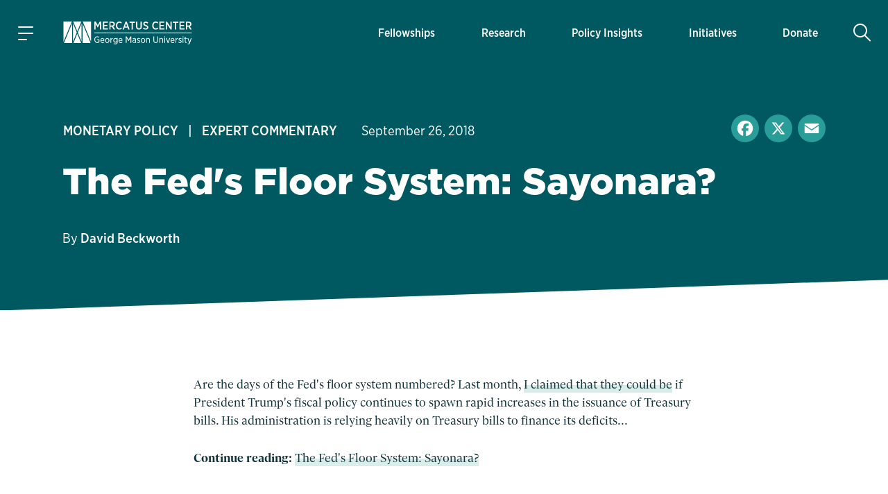

--- FILE ---
content_type: text/html; charset=utf-8
request_url: https://www.google.com/recaptcha/enterprise/anchor?ar=1&k=6LfMg_EaAAAAAMhDNLMlgqDChzmtYHlx1yU2y7GI&co=aHR0cHM6Ly93d3cubWVyY2F0dXMub3JnOjQ0Mw..&hl=en&v=N67nZn4AqZkNcbeMu4prBgzg&theme=light&size=normal&anchor-ms=20000&execute-ms=30000&cb=60egjxrruc0w
body_size: 49413
content:
<!DOCTYPE HTML><html dir="ltr" lang="en"><head><meta http-equiv="Content-Type" content="text/html; charset=UTF-8">
<meta http-equiv="X-UA-Compatible" content="IE=edge">
<title>reCAPTCHA</title>
<style type="text/css">
/* cyrillic-ext */
@font-face {
  font-family: 'Roboto';
  font-style: normal;
  font-weight: 400;
  font-stretch: 100%;
  src: url(//fonts.gstatic.com/s/roboto/v48/KFO7CnqEu92Fr1ME7kSn66aGLdTylUAMa3GUBHMdazTgWw.woff2) format('woff2');
  unicode-range: U+0460-052F, U+1C80-1C8A, U+20B4, U+2DE0-2DFF, U+A640-A69F, U+FE2E-FE2F;
}
/* cyrillic */
@font-face {
  font-family: 'Roboto';
  font-style: normal;
  font-weight: 400;
  font-stretch: 100%;
  src: url(//fonts.gstatic.com/s/roboto/v48/KFO7CnqEu92Fr1ME7kSn66aGLdTylUAMa3iUBHMdazTgWw.woff2) format('woff2');
  unicode-range: U+0301, U+0400-045F, U+0490-0491, U+04B0-04B1, U+2116;
}
/* greek-ext */
@font-face {
  font-family: 'Roboto';
  font-style: normal;
  font-weight: 400;
  font-stretch: 100%;
  src: url(//fonts.gstatic.com/s/roboto/v48/KFO7CnqEu92Fr1ME7kSn66aGLdTylUAMa3CUBHMdazTgWw.woff2) format('woff2');
  unicode-range: U+1F00-1FFF;
}
/* greek */
@font-face {
  font-family: 'Roboto';
  font-style: normal;
  font-weight: 400;
  font-stretch: 100%;
  src: url(//fonts.gstatic.com/s/roboto/v48/KFO7CnqEu92Fr1ME7kSn66aGLdTylUAMa3-UBHMdazTgWw.woff2) format('woff2');
  unicode-range: U+0370-0377, U+037A-037F, U+0384-038A, U+038C, U+038E-03A1, U+03A3-03FF;
}
/* math */
@font-face {
  font-family: 'Roboto';
  font-style: normal;
  font-weight: 400;
  font-stretch: 100%;
  src: url(//fonts.gstatic.com/s/roboto/v48/KFO7CnqEu92Fr1ME7kSn66aGLdTylUAMawCUBHMdazTgWw.woff2) format('woff2');
  unicode-range: U+0302-0303, U+0305, U+0307-0308, U+0310, U+0312, U+0315, U+031A, U+0326-0327, U+032C, U+032F-0330, U+0332-0333, U+0338, U+033A, U+0346, U+034D, U+0391-03A1, U+03A3-03A9, U+03B1-03C9, U+03D1, U+03D5-03D6, U+03F0-03F1, U+03F4-03F5, U+2016-2017, U+2034-2038, U+203C, U+2040, U+2043, U+2047, U+2050, U+2057, U+205F, U+2070-2071, U+2074-208E, U+2090-209C, U+20D0-20DC, U+20E1, U+20E5-20EF, U+2100-2112, U+2114-2115, U+2117-2121, U+2123-214F, U+2190, U+2192, U+2194-21AE, U+21B0-21E5, U+21F1-21F2, U+21F4-2211, U+2213-2214, U+2216-22FF, U+2308-230B, U+2310, U+2319, U+231C-2321, U+2336-237A, U+237C, U+2395, U+239B-23B7, U+23D0, U+23DC-23E1, U+2474-2475, U+25AF, U+25B3, U+25B7, U+25BD, U+25C1, U+25CA, U+25CC, U+25FB, U+266D-266F, U+27C0-27FF, U+2900-2AFF, U+2B0E-2B11, U+2B30-2B4C, U+2BFE, U+3030, U+FF5B, U+FF5D, U+1D400-1D7FF, U+1EE00-1EEFF;
}
/* symbols */
@font-face {
  font-family: 'Roboto';
  font-style: normal;
  font-weight: 400;
  font-stretch: 100%;
  src: url(//fonts.gstatic.com/s/roboto/v48/KFO7CnqEu92Fr1ME7kSn66aGLdTylUAMaxKUBHMdazTgWw.woff2) format('woff2');
  unicode-range: U+0001-000C, U+000E-001F, U+007F-009F, U+20DD-20E0, U+20E2-20E4, U+2150-218F, U+2190, U+2192, U+2194-2199, U+21AF, U+21E6-21F0, U+21F3, U+2218-2219, U+2299, U+22C4-22C6, U+2300-243F, U+2440-244A, U+2460-24FF, U+25A0-27BF, U+2800-28FF, U+2921-2922, U+2981, U+29BF, U+29EB, U+2B00-2BFF, U+4DC0-4DFF, U+FFF9-FFFB, U+10140-1018E, U+10190-1019C, U+101A0, U+101D0-101FD, U+102E0-102FB, U+10E60-10E7E, U+1D2C0-1D2D3, U+1D2E0-1D37F, U+1F000-1F0FF, U+1F100-1F1AD, U+1F1E6-1F1FF, U+1F30D-1F30F, U+1F315, U+1F31C, U+1F31E, U+1F320-1F32C, U+1F336, U+1F378, U+1F37D, U+1F382, U+1F393-1F39F, U+1F3A7-1F3A8, U+1F3AC-1F3AF, U+1F3C2, U+1F3C4-1F3C6, U+1F3CA-1F3CE, U+1F3D4-1F3E0, U+1F3ED, U+1F3F1-1F3F3, U+1F3F5-1F3F7, U+1F408, U+1F415, U+1F41F, U+1F426, U+1F43F, U+1F441-1F442, U+1F444, U+1F446-1F449, U+1F44C-1F44E, U+1F453, U+1F46A, U+1F47D, U+1F4A3, U+1F4B0, U+1F4B3, U+1F4B9, U+1F4BB, U+1F4BF, U+1F4C8-1F4CB, U+1F4D6, U+1F4DA, U+1F4DF, U+1F4E3-1F4E6, U+1F4EA-1F4ED, U+1F4F7, U+1F4F9-1F4FB, U+1F4FD-1F4FE, U+1F503, U+1F507-1F50B, U+1F50D, U+1F512-1F513, U+1F53E-1F54A, U+1F54F-1F5FA, U+1F610, U+1F650-1F67F, U+1F687, U+1F68D, U+1F691, U+1F694, U+1F698, U+1F6AD, U+1F6B2, U+1F6B9-1F6BA, U+1F6BC, U+1F6C6-1F6CF, U+1F6D3-1F6D7, U+1F6E0-1F6EA, U+1F6F0-1F6F3, U+1F6F7-1F6FC, U+1F700-1F7FF, U+1F800-1F80B, U+1F810-1F847, U+1F850-1F859, U+1F860-1F887, U+1F890-1F8AD, U+1F8B0-1F8BB, U+1F8C0-1F8C1, U+1F900-1F90B, U+1F93B, U+1F946, U+1F984, U+1F996, U+1F9E9, U+1FA00-1FA6F, U+1FA70-1FA7C, U+1FA80-1FA89, U+1FA8F-1FAC6, U+1FACE-1FADC, U+1FADF-1FAE9, U+1FAF0-1FAF8, U+1FB00-1FBFF;
}
/* vietnamese */
@font-face {
  font-family: 'Roboto';
  font-style: normal;
  font-weight: 400;
  font-stretch: 100%;
  src: url(//fonts.gstatic.com/s/roboto/v48/KFO7CnqEu92Fr1ME7kSn66aGLdTylUAMa3OUBHMdazTgWw.woff2) format('woff2');
  unicode-range: U+0102-0103, U+0110-0111, U+0128-0129, U+0168-0169, U+01A0-01A1, U+01AF-01B0, U+0300-0301, U+0303-0304, U+0308-0309, U+0323, U+0329, U+1EA0-1EF9, U+20AB;
}
/* latin-ext */
@font-face {
  font-family: 'Roboto';
  font-style: normal;
  font-weight: 400;
  font-stretch: 100%;
  src: url(//fonts.gstatic.com/s/roboto/v48/KFO7CnqEu92Fr1ME7kSn66aGLdTylUAMa3KUBHMdazTgWw.woff2) format('woff2');
  unicode-range: U+0100-02BA, U+02BD-02C5, U+02C7-02CC, U+02CE-02D7, U+02DD-02FF, U+0304, U+0308, U+0329, U+1D00-1DBF, U+1E00-1E9F, U+1EF2-1EFF, U+2020, U+20A0-20AB, U+20AD-20C0, U+2113, U+2C60-2C7F, U+A720-A7FF;
}
/* latin */
@font-face {
  font-family: 'Roboto';
  font-style: normal;
  font-weight: 400;
  font-stretch: 100%;
  src: url(//fonts.gstatic.com/s/roboto/v48/KFO7CnqEu92Fr1ME7kSn66aGLdTylUAMa3yUBHMdazQ.woff2) format('woff2');
  unicode-range: U+0000-00FF, U+0131, U+0152-0153, U+02BB-02BC, U+02C6, U+02DA, U+02DC, U+0304, U+0308, U+0329, U+2000-206F, U+20AC, U+2122, U+2191, U+2193, U+2212, U+2215, U+FEFF, U+FFFD;
}
/* cyrillic-ext */
@font-face {
  font-family: 'Roboto';
  font-style: normal;
  font-weight: 500;
  font-stretch: 100%;
  src: url(//fonts.gstatic.com/s/roboto/v48/KFO7CnqEu92Fr1ME7kSn66aGLdTylUAMa3GUBHMdazTgWw.woff2) format('woff2');
  unicode-range: U+0460-052F, U+1C80-1C8A, U+20B4, U+2DE0-2DFF, U+A640-A69F, U+FE2E-FE2F;
}
/* cyrillic */
@font-face {
  font-family: 'Roboto';
  font-style: normal;
  font-weight: 500;
  font-stretch: 100%;
  src: url(//fonts.gstatic.com/s/roboto/v48/KFO7CnqEu92Fr1ME7kSn66aGLdTylUAMa3iUBHMdazTgWw.woff2) format('woff2');
  unicode-range: U+0301, U+0400-045F, U+0490-0491, U+04B0-04B1, U+2116;
}
/* greek-ext */
@font-face {
  font-family: 'Roboto';
  font-style: normal;
  font-weight: 500;
  font-stretch: 100%;
  src: url(//fonts.gstatic.com/s/roboto/v48/KFO7CnqEu92Fr1ME7kSn66aGLdTylUAMa3CUBHMdazTgWw.woff2) format('woff2');
  unicode-range: U+1F00-1FFF;
}
/* greek */
@font-face {
  font-family: 'Roboto';
  font-style: normal;
  font-weight: 500;
  font-stretch: 100%;
  src: url(//fonts.gstatic.com/s/roboto/v48/KFO7CnqEu92Fr1ME7kSn66aGLdTylUAMa3-UBHMdazTgWw.woff2) format('woff2');
  unicode-range: U+0370-0377, U+037A-037F, U+0384-038A, U+038C, U+038E-03A1, U+03A3-03FF;
}
/* math */
@font-face {
  font-family: 'Roboto';
  font-style: normal;
  font-weight: 500;
  font-stretch: 100%;
  src: url(//fonts.gstatic.com/s/roboto/v48/KFO7CnqEu92Fr1ME7kSn66aGLdTylUAMawCUBHMdazTgWw.woff2) format('woff2');
  unicode-range: U+0302-0303, U+0305, U+0307-0308, U+0310, U+0312, U+0315, U+031A, U+0326-0327, U+032C, U+032F-0330, U+0332-0333, U+0338, U+033A, U+0346, U+034D, U+0391-03A1, U+03A3-03A9, U+03B1-03C9, U+03D1, U+03D5-03D6, U+03F0-03F1, U+03F4-03F5, U+2016-2017, U+2034-2038, U+203C, U+2040, U+2043, U+2047, U+2050, U+2057, U+205F, U+2070-2071, U+2074-208E, U+2090-209C, U+20D0-20DC, U+20E1, U+20E5-20EF, U+2100-2112, U+2114-2115, U+2117-2121, U+2123-214F, U+2190, U+2192, U+2194-21AE, U+21B0-21E5, U+21F1-21F2, U+21F4-2211, U+2213-2214, U+2216-22FF, U+2308-230B, U+2310, U+2319, U+231C-2321, U+2336-237A, U+237C, U+2395, U+239B-23B7, U+23D0, U+23DC-23E1, U+2474-2475, U+25AF, U+25B3, U+25B7, U+25BD, U+25C1, U+25CA, U+25CC, U+25FB, U+266D-266F, U+27C0-27FF, U+2900-2AFF, U+2B0E-2B11, U+2B30-2B4C, U+2BFE, U+3030, U+FF5B, U+FF5D, U+1D400-1D7FF, U+1EE00-1EEFF;
}
/* symbols */
@font-face {
  font-family: 'Roboto';
  font-style: normal;
  font-weight: 500;
  font-stretch: 100%;
  src: url(//fonts.gstatic.com/s/roboto/v48/KFO7CnqEu92Fr1ME7kSn66aGLdTylUAMaxKUBHMdazTgWw.woff2) format('woff2');
  unicode-range: U+0001-000C, U+000E-001F, U+007F-009F, U+20DD-20E0, U+20E2-20E4, U+2150-218F, U+2190, U+2192, U+2194-2199, U+21AF, U+21E6-21F0, U+21F3, U+2218-2219, U+2299, U+22C4-22C6, U+2300-243F, U+2440-244A, U+2460-24FF, U+25A0-27BF, U+2800-28FF, U+2921-2922, U+2981, U+29BF, U+29EB, U+2B00-2BFF, U+4DC0-4DFF, U+FFF9-FFFB, U+10140-1018E, U+10190-1019C, U+101A0, U+101D0-101FD, U+102E0-102FB, U+10E60-10E7E, U+1D2C0-1D2D3, U+1D2E0-1D37F, U+1F000-1F0FF, U+1F100-1F1AD, U+1F1E6-1F1FF, U+1F30D-1F30F, U+1F315, U+1F31C, U+1F31E, U+1F320-1F32C, U+1F336, U+1F378, U+1F37D, U+1F382, U+1F393-1F39F, U+1F3A7-1F3A8, U+1F3AC-1F3AF, U+1F3C2, U+1F3C4-1F3C6, U+1F3CA-1F3CE, U+1F3D4-1F3E0, U+1F3ED, U+1F3F1-1F3F3, U+1F3F5-1F3F7, U+1F408, U+1F415, U+1F41F, U+1F426, U+1F43F, U+1F441-1F442, U+1F444, U+1F446-1F449, U+1F44C-1F44E, U+1F453, U+1F46A, U+1F47D, U+1F4A3, U+1F4B0, U+1F4B3, U+1F4B9, U+1F4BB, U+1F4BF, U+1F4C8-1F4CB, U+1F4D6, U+1F4DA, U+1F4DF, U+1F4E3-1F4E6, U+1F4EA-1F4ED, U+1F4F7, U+1F4F9-1F4FB, U+1F4FD-1F4FE, U+1F503, U+1F507-1F50B, U+1F50D, U+1F512-1F513, U+1F53E-1F54A, U+1F54F-1F5FA, U+1F610, U+1F650-1F67F, U+1F687, U+1F68D, U+1F691, U+1F694, U+1F698, U+1F6AD, U+1F6B2, U+1F6B9-1F6BA, U+1F6BC, U+1F6C6-1F6CF, U+1F6D3-1F6D7, U+1F6E0-1F6EA, U+1F6F0-1F6F3, U+1F6F7-1F6FC, U+1F700-1F7FF, U+1F800-1F80B, U+1F810-1F847, U+1F850-1F859, U+1F860-1F887, U+1F890-1F8AD, U+1F8B0-1F8BB, U+1F8C0-1F8C1, U+1F900-1F90B, U+1F93B, U+1F946, U+1F984, U+1F996, U+1F9E9, U+1FA00-1FA6F, U+1FA70-1FA7C, U+1FA80-1FA89, U+1FA8F-1FAC6, U+1FACE-1FADC, U+1FADF-1FAE9, U+1FAF0-1FAF8, U+1FB00-1FBFF;
}
/* vietnamese */
@font-face {
  font-family: 'Roboto';
  font-style: normal;
  font-weight: 500;
  font-stretch: 100%;
  src: url(//fonts.gstatic.com/s/roboto/v48/KFO7CnqEu92Fr1ME7kSn66aGLdTylUAMa3OUBHMdazTgWw.woff2) format('woff2');
  unicode-range: U+0102-0103, U+0110-0111, U+0128-0129, U+0168-0169, U+01A0-01A1, U+01AF-01B0, U+0300-0301, U+0303-0304, U+0308-0309, U+0323, U+0329, U+1EA0-1EF9, U+20AB;
}
/* latin-ext */
@font-face {
  font-family: 'Roboto';
  font-style: normal;
  font-weight: 500;
  font-stretch: 100%;
  src: url(//fonts.gstatic.com/s/roboto/v48/KFO7CnqEu92Fr1ME7kSn66aGLdTylUAMa3KUBHMdazTgWw.woff2) format('woff2');
  unicode-range: U+0100-02BA, U+02BD-02C5, U+02C7-02CC, U+02CE-02D7, U+02DD-02FF, U+0304, U+0308, U+0329, U+1D00-1DBF, U+1E00-1E9F, U+1EF2-1EFF, U+2020, U+20A0-20AB, U+20AD-20C0, U+2113, U+2C60-2C7F, U+A720-A7FF;
}
/* latin */
@font-face {
  font-family: 'Roboto';
  font-style: normal;
  font-weight: 500;
  font-stretch: 100%;
  src: url(//fonts.gstatic.com/s/roboto/v48/KFO7CnqEu92Fr1ME7kSn66aGLdTylUAMa3yUBHMdazQ.woff2) format('woff2');
  unicode-range: U+0000-00FF, U+0131, U+0152-0153, U+02BB-02BC, U+02C6, U+02DA, U+02DC, U+0304, U+0308, U+0329, U+2000-206F, U+20AC, U+2122, U+2191, U+2193, U+2212, U+2215, U+FEFF, U+FFFD;
}
/* cyrillic-ext */
@font-face {
  font-family: 'Roboto';
  font-style: normal;
  font-weight: 900;
  font-stretch: 100%;
  src: url(//fonts.gstatic.com/s/roboto/v48/KFO7CnqEu92Fr1ME7kSn66aGLdTylUAMa3GUBHMdazTgWw.woff2) format('woff2');
  unicode-range: U+0460-052F, U+1C80-1C8A, U+20B4, U+2DE0-2DFF, U+A640-A69F, U+FE2E-FE2F;
}
/* cyrillic */
@font-face {
  font-family: 'Roboto';
  font-style: normal;
  font-weight: 900;
  font-stretch: 100%;
  src: url(//fonts.gstatic.com/s/roboto/v48/KFO7CnqEu92Fr1ME7kSn66aGLdTylUAMa3iUBHMdazTgWw.woff2) format('woff2');
  unicode-range: U+0301, U+0400-045F, U+0490-0491, U+04B0-04B1, U+2116;
}
/* greek-ext */
@font-face {
  font-family: 'Roboto';
  font-style: normal;
  font-weight: 900;
  font-stretch: 100%;
  src: url(//fonts.gstatic.com/s/roboto/v48/KFO7CnqEu92Fr1ME7kSn66aGLdTylUAMa3CUBHMdazTgWw.woff2) format('woff2');
  unicode-range: U+1F00-1FFF;
}
/* greek */
@font-face {
  font-family: 'Roboto';
  font-style: normal;
  font-weight: 900;
  font-stretch: 100%;
  src: url(//fonts.gstatic.com/s/roboto/v48/KFO7CnqEu92Fr1ME7kSn66aGLdTylUAMa3-UBHMdazTgWw.woff2) format('woff2');
  unicode-range: U+0370-0377, U+037A-037F, U+0384-038A, U+038C, U+038E-03A1, U+03A3-03FF;
}
/* math */
@font-face {
  font-family: 'Roboto';
  font-style: normal;
  font-weight: 900;
  font-stretch: 100%;
  src: url(//fonts.gstatic.com/s/roboto/v48/KFO7CnqEu92Fr1ME7kSn66aGLdTylUAMawCUBHMdazTgWw.woff2) format('woff2');
  unicode-range: U+0302-0303, U+0305, U+0307-0308, U+0310, U+0312, U+0315, U+031A, U+0326-0327, U+032C, U+032F-0330, U+0332-0333, U+0338, U+033A, U+0346, U+034D, U+0391-03A1, U+03A3-03A9, U+03B1-03C9, U+03D1, U+03D5-03D6, U+03F0-03F1, U+03F4-03F5, U+2016-2017, U+2034-2038, U+203C, U+2040, U+2043, U+2047, U+2050, U+2057, U+205F, U+2070-2071, U+2074-208E, U+2090-209C, U+20D0-20DC, U+20E1, U+20E5-20EF, U+2100-2112, U+2114-2115, U+2117-2121, U+2123-214F, U+2190, U+2192, U+2194-21AE, U+21B0-21E5, U+21F1-21F2, U+21F4-2211, U+2213-2214, U+2216-22FF, U+2308-230B, U+2310, U+2319, U+231C-2321, U+2336-237A, U+237C, U+2395, U+239B-23B7, U+23D0, U+23DC-23E1, U+2474-2475, U+25AF, U+25B3, U+25B7, U+25BD, U+25C1, U+25CA, U+25CC, U+25FB, U+266D-266F, U+27C0-27FF, U+2900-2AFF, U+2B0E-2B11, U+2B30-2B4C, U+2BFE, U+3030, U+FF5B, U+FF5D, U+1D400-1D7FF, U+1EE00-1EEFF;
}
/* symbols */
@font-face {
  font-family: 'Roboto';
  font-style: normal;
  font-weight: 900;
  font-stretch: 100%;
  src: url(//fonts.gstatic.com/s/roboto/v48/KFO7CnqEu92Fr1ME7kSn66aGLdTylUAMaxKUBHMdazTgWw.woff2) format('woff2');
  unicode-range: U+0001-000C, U+000E-001F, U+007F-009F, U+20DD-20E0, U+20E2-20E4, U+2150-218F, U+2190, U+2192, U+2194-2199, U+21AF, U+21E6-21F0, U+21F3, U+2218-2219, U+2299, U+22C4-22C6, U+2300-243F, U+2440-244A, U+2460-24FF, U+25A0-27BF, U+2800-28FF, U+2921-2922, U+2981, U+29BF, U+29EB, U+2B00-2BFF, U+4DC0-4DFF, U+FFF9-FFFB, U+10140-1018E, U+10190-1019C, U+101A0, U+101D0-101FD, U+102E0-102FB, U+10E60-10E7E, U+1D2C0-1D2D3, U+1D2E0-1D37F, U+1F000-1F0FF, U+1F100-1F1AD, U+1F1E6-1F1FF, U+1F30D-1F30F, U+1F315, U+1F31C, U+1F31E, U+1F320-1F32C, U+1F336, U+1F378, U+1F37D, U+1F382, U+1F393-1F39F, U+1F3A7-1F3A8, U+1F3AC-1F3AF, U+1F3C2, U+1F3C4-1F3C6, U+1F3CA-1F3CE, U+1F3D4-1F3E0, U+1F3ED, U+1F3F1-1F3F3, U+1F3F5-1F3F7, U+1F408, U+1F415, U+1F41F, U+1F426, U+1F43F, U+1F441-1F442, U+1F444, U+1F446-1F449, U+1F44C-1F44E, U+1F453, U+1F46A, U+1F47D, U+1F4A3, U+1F4B0, U+1F4B3, U+1F4B9, U+1F4BB, U+1F4BF, U+1F4C8-1F4CB, U+1F4D6, U+1F4DA, U+1F4DF, U+1F4E3-1F4E6, U+1F4EA-1F4ED, U+1F4F7, U+1F4F9-1F4FB, U+1F4FD-1F4FE, U+1F503, U+1F507-1F50B, U+1F50D, U+1F512-1F513, U+1F53E-1F54A, U+1F54F-1F5FA, U+1F610, U+1F650-1F67F, U+1F687, U+1F68D, U+1F691, U+1F694, U+1F698, U+1F6AD, U+1F6B2, U+1F6B9-1F6BA, U+1F6BC, U+1F6C6-1F6CF, U+1F6D3-1F6D7, U+1F6E0-1F6EA, U+1F6F0-1F6F3, U+1F6F7-1F6FC, U+1F700-1F7FF, U+1F800-1F80B, U+1F810-1F847, U+1F850-1F859, U+1F860-1F887, U+1F890-1F8AD, U+1F8B0-1F8BB, U+1F8C0-1F8C1, U+1F900-1F90B, U+1F93B, U+1F946, U+1F984, U+1F996, U+1F9E9, U+1FA00-1FA6F, U+1FA70-1FA7C, U+1FA80-1FA89, U+1FA8F-1FAC6, U+1FACE-1FADC, U+1FADF-1FAE9, U+1FAF0-1FAF8, U+1FB00-1FBFF;
}
/* vietnamese */
@font-face {
  font-family: 'Roboto';
  font-style: normal;
  font-weight: 900;
  font-stretch: 100%;
  src: url(//fonts.gstatic.com/s/roboto/v48/KFO7CnqEu92Fr1ME7kSn66aGLdTylUAMa3OUBHMdazTgWw.woff2) format('woff2');
  unicode-range: U+0102-0103, U+0110-0111, U+0128-0129, U+0168-0169, U+01A0-01A1, U+01AF-01B0, U+0300-0301, U+0303-0304, U+0308-0309, U+0323, U+0329, U+1EA0-1EF9, U+20AB;
}
/* latin-ext */
@font-face {
  font-family: 'Roboto';
  font-style: normal;
  font-weight: 900;
  font-stretch: 100%;
  src: url(//fonts.gstatic.com/s/roboto/v48/KFO7CnqEu92Fr1ME7kSn66aGLdTylUAMa3KUBHMdazTgWw.woff2) format('woff2');
  unicode-range: U+0100-02BA, U+02BD-02C5, U+02C7-02CC, U+02CE-02D7, U+02DD-02FF, U+0304, U+0308, U+0329, U+1D00-1DBF, U+1E00-1E9F, U+1EF2-1EFF, U+2020, U+20A0-20AB, U+20AD-20C0, U+2113, U+2C60-2C7F, U+A720-A7FF;
}
/* latin */
@font-face {
  font-family: 'Roboto';
  font-style: normal;
  font-weight: 900;
  font-stretch: 100%;
  src: url(//fonts.gstatic.com/s/roboto/v48/KFO7CnqEu92Fr1ME7kSn66aGLdTylUAMa3yUBHMdazQ.woff2) format('woff2');
  unicode-range: U+0000-00FF, U+0131, U+0152-0153, U+02BB-02BC, U+02C6, U+02DA, U+02DC, U+0304, U+0308, U+0329, U+2000-206F, U+20AC, U+2122, U+2191, U+2193, U+2212, U+2215, U+FEFF, U+FFFD;
}

</style>
<link rel="stylesheet" type="text/css" href="https://www.gstatic.com/recaptcha/releases/N67nZn4AqZkNcbeMu4prBgzg/styles__ltr.css">
<script nonce="pbsMHSMl0YvPAs-yQo34JQ" type="text/javascript">window['__recaptcha_api'] = 'https://www.google.com/recaptcha/enterprise/';</script>
<script type="text/javascript" src="https://www.gstatic.com/recaptcha/releases/N67nZn4AqZkNcbeMu4prBgzg/recaptcha__en.js" nonce="pbsMHSMl0YvPAs-yQo34JQ">
      
    </script></head>
<body><div id="rc-anchor-alert" class="rc-anchor-alert"></div>
<input type="hidden" id="recaptcha-token" value="[base64]">
<script type="text/javascript" nonce="pbsMHSMl0YvPAs-yQo34JQ">
      recaptcha.anchor.Main.init("[\x22ainput\x22,[\x22bgdata\x22,\x22\x22,\[base64]/[base64]/[base64]/bmV3IHJbeF0oY1swXSk6RT09Mj9uZXcgclt4XShjWzBdLGNbMV0pOkU9PTM/bmV3IHJbeF0oY1swXSxjWzFdLGNbMl0pOkU9PTQ/[base64]/[base64]/[base64]/[base64]/[base64]/[base64]/[base64]/[base64]\x22,\[base64]\\u003d\x22,\[base64]/CsMKDw4jDv0rCp8KNAyhrQUnDpsO9wrIYFyQYwq/Dult4eMK+w7MeT8KAXEfCmhvCl2jDuU8IBxPDi8O2wrB9LcOiHAHCocKiHU56wo7DtsKMwq/DnG/DvGRMw48ZdcKjNMODZycewqPClx3DiMO4AnzDpkhdwrXDssKHwrQWKsOfZ0bCmcKRfXDCvmZQR8OuK8K3wpLDl8KQSsKePsO4HWR6woXCvsKKwpPDhMKQPyjDrMO4w4x8KsKVw6bDpsKKw4pIGjPCpsKKAgE/SQXDpsOBw47ChsK4UFYiTMOLBcOFwpERwp0RXW/Ds8OjwrMiwo7Cm1zDjn3DvcK8dsKubxE/[base64]/DsCHDrcKvwoF/NAXDiC9/wpFQEsOow7sIwoVnLULDjsOLEsO/[base64]/CpjpjPWXDikXCh8OkfMO5FT4hY03Dl8OdwpDDoQXCkRAgwqTCgArCusK/w67DmcO8EMOww6jDpsK+fFA8P8K1woTDtkBEw4PDlHXDm8KXEnLDgH9vCkQYw4vCiWXCuMKjw4HDmkVJwqMMw7lSwpkaXE/DsjnDg8ODw6PCq8KETsKIaUpDORXDqsKdOyfCv2sxwq7Chktmw6oaIlxIcA1dwqHDvsKGAScOwq/CoEVew7gLwpbCpcOcexHDlMKGwoLCqUbDjTdww6XCtMK5LsKtwpnCicOkw4FWwpRRc8OIGMK2C8O9wrPCqcKFw4fDq2PCiQnDlsOUYMK0w4DCmMKHAMOlwr8maBjCsj3Dv0EIwprCuRdZwrrDj8OrcMOMPcOCchHDu1zCpsOVCsO5wqRZw6/[base64]/CjcO9ZcKjdwDDgMOmwpvDsMKnFDLCgsO/JMOJwr1fw7bCqcOAwpjDvMOrTTbCiWjCk8K3w5AAwobCtMOzMTIIPVJJwrXCqH1ALCbCu1Vxwo3DtMK/w6o5AMOdw519wrFdwocfci/ClsKJwrN1d8Kowp4tRsKHwoFcwo/[base64]/w7Jlw57Cr2nDrcOwJljDs2nDt8OSccOXAsKpwqjCuX4Yw4UWwp86CMKCwql5wpvDl1DDrMKwOkfCsCoIacO8A1LDuiYGRE1/TcKbwqHCgMOMw7lGAHLCsMKCTzdiw6M+OH7DuVzCoMK9ZMK9e8OBTMKYw7fCvTfDm3rCl8K1w49iw717PMKQwobCpi3Dk2DDgXnDnW3DmyzCs2TDlA8+dGHDix4HdShVGcK/RB7Dv8OvwpXDicKwwrlAw7Ucw77DiU/Crl5ZQcKhAzhsXxDCjsOQKxPDjsOGwpvDmhxhJlXClsK/wpVcUcKuwro/wpUHCMOJODcLPsOnw7VDfFJJwpsJQMObwoArwotWLcO8RAXDv8O/w4knw4PCqMOyAMKTwpBoQsOTFEXDjyPCkBnDlAV1w7YjASxIYkLChTxyacOzwrhrwofCvcO+worDhF1fEcKIdsO9ZFBEJ8OVw4EOwpTCoRFQwpAxw5BNw4fCskBfBUQrG8OWw47CqD/[base64]/CuBh+HcO7w68yNU1ZPSA4w4dNw7pAa2Ycwo3Du8OkbirCuzo8WsOBcVfDq8KvYcOdwpksA3PDjsK3eXrCl8KPKWZbWcOoFcKuGsKbwpHChMO/w5VXVMObGMOGw6QLM1HDt8KcdRjCkx5NwrYcw4VoNULCpW1/wpEMTRfClQbDnsKewo07wrtlXMKBV8KMc8OIN8OGw4TDgMK8w5PDoE1Ew5IaOAB+VVBBDMOUWsKUDcK2WcOMIRsBwroHwoTCpMKdPcOmcMKUwpZ+DsKVwrMNw4TDicO3w7p4wrobw7fDjUYdQyfDocOsVcKOwpTDv8KXPMKYecKRLkXCssK+w7nClBtcwqbDqsK/G8Odw5Y8KMOXw4nCtgALIXk5wqo/[base64]/wrLDhgtlwpgKwqDDnsKqw6BCHXRySsObw6w/wro6URQOZ8KHw5I1awonYSzDnl/CiSpYw6PCvmfCuMOkP0s3ecKkw7jChjrCmSEMMTbDt8Orwo0uwrVtAcKYwoXDhsKcw7LDq8OZwpLDvcKEJ8ODwrPCvCbDpsKnwqQUYsKGFEtSwoDCusOqwpHCqh/[base64]/FyVewrgBcsK4QxvCtRgQwoHDtw7CnEg7eUwgGD/[base64]/CusKxw588GMO9woRYJ8Oyw5ZMOsO7w5hEVsKGOzQvwpB1w4XCgsOSw5zCmsKvZ8KDwobChEltw7vClSrCqsKUYcKSMMOAwpIDB8K9CsKqwq0tQsOmw7XDmsKnSW45w7NjVMOIw5F0wpd5w6/Dmh7DgS3ClMKRwoXDmcKRwojChn/CjcKxw6nDqMOKTMO7XzQFJU00FVnDlkIKw5jCuC3CgMKTJxYJTMOQSRbDkTHCr0vDksOADsK/eTXDrMKRQWHCmcOBDsKMck/ChQXDrEbCqk47WMOpwoNCw4rCoMKtw73CnF3ChnZIN19ICEICcsO3HgVaw4DDtsKWBh0wLMONBDNowqvDiMOCwptmw6jCuSHCqz7Cn8OUOTjDh0R6M2lMFE0/w5lWw43CimTCgcOBwrHCoE0hwqPCvAUnw7PClicDFhrCukLDlcKmw4MAw6vCnMOKw7PDqMK0w4dZSXdKCsKQZkoMw47DgcO7OcODecOKOMK4wrDCowwkfsOmUcKyw7Z+wp/[base64]/ClkxlDMKpwp/CmcO/YsKMc8KMw5ZdVsKDw5BEScOjwrvDriHCtMKoEHPCnMKZX8OaMcO1w5zDnsOXdD/CvsO6w4PCr8Ocb8OhwpjDmcKYwopuwpI+UB4Cw55ucHcITxnDnnfDqMOmPcK+IcKFw7M0WcOUNsKjwplVwonCjcKQw4/DgzTDlMOnUMKRQj9+ZgXDnMOrEMOSw4bDkMKwwpdWw7PDtxYyWE3CgnQwbnI1FXE0w5siHMOTwq1NBCrCgjHDmcODwqJuwrxqZ8KGNEvCsSwtaMKoTyBDw4jCi8OubMKyf11bw6lULH/Cr8OvSB3DhRprwq7CgcKvwrB5w5bChsK3D8O/TBrCulvCqMOPwqjCqHwEw5/DjcOpwqLClhQQwqpSwqYoX8K6H8KtwojDpDVYw5Q9wq7DoCcwwqPDkMKLX3HDhMOXJ8OkBhgWEnjCnjBEwp3Dv8O/TcO2wqXCicKPAyEGw4FpwqMJbMORPMKgEhYvIsKbemgpwo8NMcK5wp/CsQ5LXsKWYsKUDcKgw51Dwp0kwq3Cm8O7w5DCrXYtWG3DrMOqw7sVwqY1XD/CjwTDr8O3VzXDi8K2w4zCucKowqnDvjJTX3E/w5hYwrPDj8KowosKM8OPwr/DmR1bwrrCkAvDrmDCjsO4w60Lw6t6QXkswqBfGcKfwpcNb2TCtxzCp3dbwpVAwpZuG3XDogPDjMKgwo9/[base64]/DqlR1PMO5w7sXwq7DqcOWUR5iCsKFPw7CgkrDtcOsCMKfYBnCusOZwofDiRfCk8OuQzEfw5hEaTLCnUU/wrlbA8KewoJmLcKmRiPDhj8Ywrglw6rDpU93wphWeMOHWkzDoSLCm0t/LmJNwoFEwr7CiGNRw5lLw6F7Bg7CrsOVR8OLwoLCkVZzdgFzCgbDoMOVw7DDtMKaw7Z0ZcO+dTFKwpTDjCp5w4nDt8KVTS/DucKEw5IeJQDCuBlRw5MRwpvCnGcVTcOoQHNOw7YkIMOdwq9Cwq1BXMOCX8Onw6tzDQ3CuW3ClcKhdMKNGsOQaMK4w6jCjsKrw4Afw5PDr0hXw7LDjB3CsGtNwrAaLsKIXyrCg8OgwofDpsOwZ8Kba8KeD3Nqw6h+wr0/A8OTwp3DuWrDrHlWMMKeJsKywqLCtMKywqrCisOnw5nCksKYacOtBgN2GcKmDjPClcOLw7kUODMRD27Dn8KSw4PDgR0Yw69lw4INewbCpcO8w4vCisK/woxCEMKkwpjDnTHDn8KFGj1Ww57Cu0kbL8Kuw5sLw6VhTMKddFpoX2U6w4Bvwo7Dvx0Dw77DisKUEl/Cm8Krw5PDm8KBwpvCt8KFw5Z0wpVUwqTDv1Rhw7bDtlY4w63Dn8KFwqptwpnCqh0iwq3Di2rCgMKswqBVw4pCc8KrHGlCwqTDgx/CgnXDqUPDlUvCpMKNDHhHwqUuw5zCg1/CtsO5w5dIwrxLJMOtwr3DiMKBwo/CjxYkwpnDhMOyFwwxw5vCqAB0S09Xw77CvE5RPjXClmLCsk3Ch8OawoXDoEXDiHvDtMK0JXdQwpfDncKzw5XDmsO1UcKmw7Y/bybDnWEnwofDs0l0W8KOaMKhfSvCgMOUK8OTU8KHwoBtw5rCmX/CtsKRecKnbcKhwoACKsO6w4B5woHChcOiW3IqU8KHw5d/fMK9cHzDi8OWwpp9Q8ORw6DCuD7Cu1oPwrs5w7R/KsKuL8KSZBLChkVqJsO/wrXDicKFwrDDpsKUw7fCnA7CrHzDncKgwq3Dg8Ocw5TCvRPChsKdTsK6NWHDm8Ocwr3DkMOMw7DChMKGwqwKbcKLwrx1VwQKw7Uowr85MsO5wq7DjR3DucKDw6TCqcKIP1FAwqwdwp/CuMO2wroFF8KjOHPDocOmwqfCrcOAworDlDzDnQDCssO/[base64]/RcK2EcKvw4zCuMOXYzU5KXPCo1siwrXDsEN8w7DDtkrCk1t/[base64]/[base64]/CrMOEwonCq8OcQ0lbBQ1DJ1lGwp3DuFN8W8KPwoY5wos8I8KBHsOiCsKzw6fCrcKXC8O3w4HCpsO0w4QXw68Tw6k2C8KHfT4pwpbDosOJworCscOZwoPDo1nCuHHCmsOhwrlawojCv8KVU8KCwqRgXcOHw4TCgjUALMKaw6AUw40Jwr/DvcKBw7w9DMKDbMOlwonDiz/DiXLDu0YjYH4JRGvCisKaQ8O/WlwTMkrCjnBPMAdCw5AXXgrDoCYyfQ3CsAEowpQ0woptZMO+b8OOwoXDmsO2XsKnw7Y9DwpHZ8KUw6XDs8OvwqUew6Qvw4vDtcKZbsOMwqEpFMKIwqNYw7PCisKYw716GMKWCcOCYMOAw75ew7pOw7tLw7DDjQkPw7XCvcKhw7NcNcK8ATrCpcK4Di/CqnjDt8OkwqbDgAADw5HDjsO3YsO1esOawrImGmEkw7HDkMOSw4UPZ2PCkcKGw5fCpzs3w5jDrMKgc1rDscKEAhbCssKKaQLCrgo/[base64]/CsMKtw4vDmcOSwprCt8KmdR0fw6B8CHvDq8K+wqbCpsOtw4DCpcO3wo/CgBTDhEhuwoTDu8K9Bj1Wbz7DlD5ywr3CqMKNwpnDskjCvMKyw6tsw4/ClMKrw5VIZ8OdwqvCpSDDm2vDo3JBWjjCgVY7fggnw6VlaMOeayAdIDLDl8OPwpxgw6ZbwovDqAfDlG7DlcK4wrTCqsOpwqApKMOQEMOpDWpUEMO8w4XCkCRwH3/Dv8KkAHTCh8KNwqEuw7vCtD/ClXjCoH7CiVbCl8O+d8KkX8OtTMO7GMKfUXUZw60DwpVsa8O2J8OMJHIvw5DChcKfwqTDsDtzw7sIw4fCu8Orwq84FsKpw6LChBDCu37DssKKw65FcMKBwokjw5bDtsOHwrbDoC/[base64]/wpLCkAzDtjTCm8OLNcKUMMKLwoXCqMO9YcKQZcO8w5XCtgXCum3Cl3INw4zCicOOLxFawqnDrS9yw7xkw7RtwrssInAtwqEzw4J0DSdIbnnDhWnDhsOERzFrwr9BRFTCjHA+B8KtHcOnwqnChCTCgsOpwp/CnsOzYcOWWzrCgC9Rw5jDqnTDk8OSw6kswo3DncKdMhfDsQ08wqHDriZuRx3DqsO9woADw43DuUtrCsKiw45jwp3DrcKkw5XDlX4Dw6/CqsOuwqp/w6dEIMO1wqzCssO7GcKOHMK2w7zDvsKLw79TwofCi8Klw4AvSMKqRcOXE8Orw4zChnjCs8OZATLDsn7DrgwCwoLCk8KsE8OSwqMGwqw1FGMUwqA7CsKXw74VN0sDwpojwqHDrhvCs8KBTT8Uw5HCpGlgO8O0w7zCqcOKwofDp03CtcK8ag5pwo/DilYkNMObwoRgwrfDoMOBw5lgwpRpwqPCthd9NwjDj8O0JQhEw7rClcKxLzlIwrDCqzbDnysoCTrCt18HIinCi2vCowF4AE/[base64]/Rm8AMl97CMKGD8Okw7bCiiTCn8KUw6BPwo7DkTLDqsKIBMOpO8KTMHpdKX04w782TFnCqsK3YVEyw5HDnSJPWsOocE/DkSLDk2otP8OAPy3CgcOpwr7CnHszwr7DgxBuYMKSIXswA3nCoMK8w6V5RzrCj8OFwqLCo8O4w75PwqHCuMO9w6TDviDDjsOAw6vCnWjCtsK0w7XCosKEIkHDs8KYTsOAwqgUf8K+JMOrA8KLI2QgwrYbf8O1FyrDr3HDnXHCqcK2ZzTCnn/[base64]/CiMOmWsOfwq1kPCHCngHCvRzDtikNwoXDry5Ewq/DtMKIw7Bhw7lADEPDsMOLwr4jAHQJcMK/wq7Dt8KOPMOAF8Kywp0nOcOQw4rCqcKRDRl8w4fCkCVRXSh4w6nCscORCcKpXUbCiVlMwp9NNG/CpMO6w51nVCVPJMOPwpofVsK7KcKgwrEzw4J9SybCn0h6wqXCsMKrF0g+w4AVwoQcaMOiw5LCunfDucOAWsOCwqbCuQJoDCLDjsKswprCrHLDmUsnw5dXEXbCn8ONwr4wWsK0DsKzAB1jw6fDn0Y5w6dfWlnDg8OYHEpUwrETw6jCvcODw4Y/wpvCgMOhZMKJw6gJZQZdGxlVbMKZH8OjwoECwrMnw6hoRMOIbDRKLSIUw7XDtyrCtsOCBxcueEw5w7jCjGxvZ2hPDX/DtQ/DknJ2eloKwoXDv07ChRxFYn4gV1BoOMKNw40tVQzCqsKywo01wpgEcMKfA8OpMj5TKsOKwqlwwrZww7HCjcOSbMOKOzjDt8OUMsKjwp3ClD1bw7bDgkvCgRHCm8Oqw6nDi8KVwpgBw4MYJyolwqQPdBtnwpPDosO2HMKXw4/Cr8KRwpxVIsKoDmgHw4oZGMKzwr8Tw7BGQ8Kaw6lmw5gEwqHCi8OiABrDkzTCgcKLwqLCmWtALsOHw63DvgofFjLDt0MSw5YQIcOdw4JCc0/Dg8KYUjIow6EkbsKXw7TDvcKXJ8KSS8Kow7HDnMK6UQVhwrgEfMK+acOYwrbDt1fCqMOsw6LCmVQKdcKbNkfCgQEPw6RLeWhzwr/Cjnx4w5vDo8OXw7U3Y8KcwqDDoMK4GcO7wr/DlsOfw6jCnBPCs2BobUrDoMKOFl02wpTDucKVwplrw43DuMOrw7PCrmZPD2UxwoEiwpDDnht9w7Njw48Ew6jCksOEesKaL8OUwqjCicOFwobCnVY/w67CisO/BAogaMOYPWHDvCfCkiDCrcKka8Kbw6/[base64]/DmEINXMKNw5wgw5PCiMOhwo/DisOqFijDvsKbwo3Cqw3DgMKPG8KCw5rCtsKzwp/[base64]/[base64]/w78PYcOBd8O9wqLCusOIw7HDvApLNsKUTcK5XhjDvDhOwp5XwoMFW8ORwq/Cgx/DtFN0SMKeasKjwqw1FGYGCXYBe8KhwqzCgg/Dr8KowoLCoi4zJysBahdgwqcSw4zDnn90worDuB3Co0vDvMOMXsO7GsK/wpFHehHDpsKuKV3DncOfwp7DmR/[base64]/DtMKgecO/w4NtfhfCqFnCncO/[base64]/DscO9QVUOWsK8w7TDrnPDm0XDkcK0wpvClcO/wr8Sw7lNB3DDml7CnD/DvCvDuAnCmsO/YsK8U8Kew4/Dqn89cX/CpsKJwp9Pw75XXQrCswE/[base64]/DnkogwqPDmTPDmMOoZg0rEMOIwp5ZwqB+w4rDkhFgw716L8Kiay3CtMKTM8O4RmbCixzDqxcENDYPIcOvOMOew5oww45BXcOHwp7DlikvP1TDscKQwpBDKMKTFiPDr8O5w4DDiMK/wqlew5BkXV8aKmPCk1/CuiTDiirCjsKBXsKgZ8OWAC7Do8ONDQ7DvFpVZFPDg8KcEcOcwrsFbVhlVMKSdsK3wpppTMKfw4zCh049EVzCtERIw7ALwrzCjEzCtT5Kw6R2wrXCl1/CkcKvYsKswpvCpW5jworDtm1AbsKCc11lw5JXw5gow6hewq1MdMOePMONfsONYsOKEsO4w6/[base64]/DvMKjw7TCscOeWy1aG8O0GHvCn8KRU8OfMCvCgykfw6HCocO8w6vDpcKrw6IpUsOBcz/DhcO/w48Jw7bDqzHDksOFX8OtLcOYGcKmX0ZMw7AWC8KDB3HDi8OdRAXDrXrDvwFsXcOww6lRwq1two9+w69OwrFsw7R+JnMMwqBdw75HaE/Dr8OaBsKIbsKkDsKLVMO6RmjDoTE3w5NWXRLCnsOkd0QLSsOzdDzCscOkU8Onwp3Dm8KPZSXDisKnMzXCgsKuw67CgsOgwqs1aMODwpk2ISbCtivCqhnCu8OLX8OuOsO6Zg53w7jDjitVwqjCqzB/c8Oqw6wwKlYqwqLDksOED8KaeBAGU3TDjMK6w7www5/[base64]/CjcO4wqzDvCpWwoJlwqkIOcKEw4nCuznCuF3ChMKfQMKxw4DDicK9VcKiwqbCo8O3w4I3w6dhCWnDvcKfTRVwwobDjMOsw5zDqcOxwp59wqnCgsOewrQOwrjDq8OVwqXDpsOefxcLehbDhcKmPsK/ezXDoDwXMFXChyhrw7vCnBbCj8OEwrI2wqYGUnw4ZMKbw5JyMmFWw7fCoDwCwo3CnsOpSmZWwo4Rwo7Do8OsJ8K/w63Dtl5aw6DDlsOoV0DCk8K4w7TCmw0AJF5Zw59xBcKBVTzDpQfDrsK7csKlA8O7wr/DkAHCq8KmbcKGworDr8KlGMOHwolPw4vDk095S8Kvw69rFivCoUnDtsKfwqfDpcOKwqs0w7jCtwJoIMO1wqNcwqhOw6dGw6bCr8KFG8KBwpvDsMKobmQrRjnDs0hCEsKNwqlQfGsbZGfDql/CrMKww7IwEMKQw7QUf8OBw7LDj8KfH8KUw6taw5pBw6vCi2HClnbDmsOSOMOhV8K3w5nCpG1wfyofwo/DksKDV8KMwpRfA8OvfG3CvcK2w5bClgXCvMKmw5fCucOgE8OTbTlQesKtLS0UwoFNw53DpEtuwo5Qw50gQyvDlsO0w754TsKywpzCpTl0e8OhwqrDol/[base64]/w6zCvMOXwq3Di1HDu8Kkw7TCunTCvRnDoAXDpsKcAEPDmDLCucOMwp3ChcKpKcKdRMKiPcOkHsOpw6nCjMOXwpfCnHkiNWRdT29sTcKEBMOow6rDhsOdwr9rwqzDnm0xGcKwRS9IIcO1X0ZQw7NpwoIkPMK+UcOZKMK9WsOrF8Kmw5EjXl/DqMOpw60PesKwwqo0w7jCu0fClsOtw5XCu8Ktw5jDpcOVw5gZw41dVsOOwp9RVA/[base64]/FGHDl8OAw4Y/w6Apw4rChcKEwr1ibXoQNMKxWsKAwpBqw6B6w7IRbMKMw7hTw7ltw5pUw7nDmsKQB8ObAFA1w6TCiMORPMOWBDjCkcOOw5/[base64]/wp8Mw7zDosK9Fz8yG8OtBCnCl8OVwqdrw596wohawpLDlsO8P8Kvw7HCpcO1wp00bWrDo8Kow6DCjsKcOABGw7TDr8KdG33CgMOpworDgcOUw6/CtMOSw64Lw5jDkMOWOsOZYcOgRyjDsQPDlcK+TCfDhMO7wo3DgMK0E2sYaEkqw4MWwqMUw7wUwotVFhDCgVTDumDCu0FxfcOtPh4hwrcLwpXDvBjCicOMw7NgQMKfEjnDtxLDhcK9e1fDnmnCjwhvXsOwVyI/[base64]/CgsO/[base64]/Cq17DisKkEcKAS8Oqw5lJw7fDsydSw7zDmMOiw5fDrG/DssOsRcKbBWNoZjYzVw55wo9YfsKVBsOGw4zCucOnw4fDvDLDpMKgCjfCuVTDpcOqwqZGLSgiw75yw7JCw7PCh8KNw4vDiMKWfsKVCngaw6sFwrlWw4MYw4/Dh8OHUQvCuMK1TEzCoxLDkSrDscOfw63CvsOkXcKOVcOHwoEVN8OOK8OBwpJwTmDDgjnDhMO9wovCmV4EZMO0w4AIeyQ2XTZyw7fCi3zDuWkMKQPDr2rCgsKgw67CgcOIw4fCt0dFwoXDrHHDqMO+wprDjnFfw7tqB8O6w6zCuWEEwp/DhsKEw7s3wrvDrHLDkXXDijLCuMOjwrLCuS/ClcKyIsOYfHTCs8OUecKPS3kNVsOlZMKUworCi8KvfcOGw7bDicKiUcODw6wmw6fDucKpw4BHPWHCiMOaw6tQRcOMYFXDlsO3EybDtDcuacOYM0jDkx40KcO7L8OmQcKxcUA6ewIZwrrDsXIvw5YIAsO8w5vCm8K1w5lCw65JwqXCpMO7CMOow65PZCjDj8O/ecOYwr9Ww7oEw5PCqMOAw5gbwrLDicKQw6Niw4HDp8KZwqjCpsKFw6VTHFbDqsOEJ8OLw6fDiXB4w7HDhlJvwq0Kw51OccKtw4oWwq9SwqrCv01aw5fCgsKCWnTCuUopH2JXw7ZdbMO/VSAnwp5Jw67Dj8OwC8K9asOkfRLCgsOpRW3CuMOtK3w6RMOiw5DCvXnDi28eZMK/YEPDjsKDZz4Je8O0w4fDpsKHa2pgwpjDuQDDgsK9wrHDlMOiw44dwqrCpT4Gw61OwqBMw6ElaALCqcKbwqsSwo5/P2csw7ciG8Oiw43DtztyF8OMWcKRGcKkw4/Dn8OvC8KSKsKsw6zDvn7Cr0bClSbDr8Kfwq/CtcOjYAXDvkJAKcOGwqvCoktwVjxXQU9LesO1wqJpCxQtDkI5woI2w7QIw6hvM8K9wr4FCsOEw5I+wrPCmMKnA3sOYAXCnHsdw5zCucKJNm8xwqVuJsKYw4rCu0DDuDozw58uN8O3BMKqDyvDrwfDk8O8wo7DpcK1YxMOeXF5w4Q/wrwWw4XCtcKGP0bDpcObw7prKmBiw5BZwpvCk8OZw6tvKsOvwr3Chw3ChXEYLsOiwoM+GsO/chPDmcKIwp4uwoLDj8KhURbChsOBwoUPwpksw5zDgyorfsODGDVsGHfCnsKxMyshwoLDhMK1O8ONwoTDsjUWXMKPYMKFw6DCs3MNXFfCiCUROsKmDcKSwr1iPwLCoMK8Fj9NbgVRbA9GF8K1M3nDkx/DrU1rwrLCi3M2w6dlwrrClkvCjCdxIWDDpsOWZHzDkFEpw5rDhDDCrcKDT8O5GQB4w6zDsm7Cumlww73CvsKRCsOrD8OBwqLDscOpPGFkNVjCocOJRBDDtcK/SsKfEcKNEBPCtlkmw5HDsDjDgFzDtBQMwq/Cl8KZwpPDnhpXQcO8w5cgMQQKwoRUw6ocAMOqw6UUwowONit/wpNed8Kew5jDhMObw4MEE8O5w4/DpMOfwrIFMTXCvsKkTcKCbzDDnScNwqjDqWHCkAhAwpnCkcKzIMK0KR7CrcKswo0dDMOKw5nDhTQUwpQUO8KVU8OOw7zDvcO2OcKFwrZ8G8OdfsOlTnduwqbDoQ/DihjDri7CoSbCmn1TUC5dV1VbwozDmsO8woslfMOjaMKnw5LDv1TDosK6wocTQsK0dlcnw4Eew4gbPsKsKjAew50HPMKIZMOHegbChGBeVsOSLWDCqhZFP8KpecOqwopUB8O/VsOlYcOJw5oWTQ4QcTjCpFLDkhTCsXw0KF3DocK3wpbDvcOZYE/CujvClcOjw7LDsyHDucO+w7lEVjDCs1ZsO3zCqMKVdHt6w5HCpMK5YnJgScK0EGHDhMOUXWXDrMK/w597NTp8EcOOYcK+EhFhEFjDnCDChg84w77Do8K8woVHUxnCpVZTMMKPw6LCmyzCr17CrsOaccKKwp4CAcKPEy1bw4RDGsOZI0Z0w67CokBuI35yw7bCvW4Gwoljw4Moe14pccKgw6JGw5BsU8K1w540HsKoL8K1HgXDqMO5RwNLw6TCgsK/fQEFOw/DtsOjw784IBoAw7kbwoDDgcK4V8Oew6c2w4vDiXvDlsKowpjDhcOwWsOfVcOAw4PDgMO+U8K1dsO0w7DDgz7DhEbCrVZ3CCjDvMKAworDkDHCg8OQwoxAw6DCiEwOw4PDgzc5YsKZfH7Cs2rDsj/DshbChsK/[base64]/DlsKjGBzDssOww6Uxw6wRw5U7wo9xA8K5dk8AUMK5wrHDrmwUw6bCs8ONwpVdYsOLJcOrw4A3wo/CpSfCuMO9w7fCr8Oewq17w7/CrcKZQxdMw7fCosKBw4ocFcONDQ1Nw4UBTmXDksKIw6xTRMK1MBkMw4rCjV0/dW1SW8OYwpzDjQZlw680IMKoHsOgwrvDu2/CtHTChMK8XMOGThfCncOpwpHCqFdRwrx9w6NCLsKKw4FjZC3CgWAaeAUQZsKlwrPChDdKbQczwoTDs8OTVcOywoXCvlrCiBrDt8KXw4gAGj1Jw4p7HMK8K8KBw6PDtEscR8KewqUVccOWwqfDjxHDi0/Cm0Mhc8Ozw70vwpJAwo9scVzCrcOtVnxzNMKRSUUVwqAXEm7CpMKEwooyb8Omwp8/wrTDp8K3w7c3w7rCsAPCisOpwrsmw4zDicKywr9MwqY5UcKTPsKASj9Rw6DDpMOgw7rCsmzDtzYUwr/Dj0w7LcKEIEcyw5AEwrxQEhbCuXJ9w6tAwp/ClMKSwr7Cs2ZyMcKcw5LCpcKfSMOxbsOxw7Yqw6XCgMOSfcKWa8OBcsOFLXrCnUpTw4bDj8Oxw4jDuCfDnsOcw49zUWnCvV4swrxzVgTCnAzDrMKlQkJwCMK6L8K1w4zDv3phwq/DgSbDgV/[base64]/EsKKw7FESjdDwp0qw5wUwpjChEEMwq7CvQxLNcKpwpfCoMKzakrChsOeM8OHCMKrNUoucHfDscKUecKvwqxlw4nCrFwQwpQ7w7fCjcK+Wj5QZh1Zwp/DlR3DpFPCqArDnMOCQ8K6w63DqAHDv8KdWzTCi0dowpMeV8KkwqzDn8OFPcOuwqHCucK/W3rChDnCoRPCpyvDoQYtwoMzRsO+XsO+w4onTMKowpXCoMOkw5QrF2rDlMOyNGpZA8O5a8K+VgjCoUfCtMOOw5YpFUfDmiVHwopeO8Oma3lbwpDCg8OrN8KHwpTClyVZKcKOckgYMcKffDvDnMK/[base64]/ecOSwql3woTDpsObwo7Dv8OADVtEQmjDhXI+wo/DuQV+JMOnMcKpw7fDlcOdwr7Dl8KFwp9tIcO2w6HClsK6Z8KSwpksd8K7w6PCi8OOa8KVClDCnBzDjsONw75BekspecKQw7/[base64]/ChCssEcKWTsK0w7nDoS1bwroiwpstBMK6wpHClCnCscKlNsOFOcKSwqvDmnvDrih6w4/CksOcw4VcwoJSwrPDscO2cgvDnFNMPlfCqBPCqA3CjR9jDDzCnsK/BBNUworCqgfDisOnGMKtMHBoW8OrFcKPw7PCnELCicKCNMOCw6LCj8Kjw7hqBHTCi8KHw751w4fDq8OVM8Koa8KYwrnCicOrw5cce8OyRcOEXMKZwqo+wo4hGRlWcy/CpcKbB3nCscO6w71Zw4/DucKva2LDlgpDwpvCrRMlBEAZD8KmesKdYG5Cw6PDs3l1w7bCjgJzCsKzSSbDoMOqw5UmwqpzwrU4w63CvsKhwo/DpVLCsHh5wrVcTsOGdUbDlsOPEcOmICbDgw0cw5zCnUjChcO8wqDChnJAXCbDoMK3w5xHLMKNw41jwrjDtzDDthEMw6I5w7ggwpbDjgNQw4hTGMKgfClEeTnDuMOFeQ/ChsOewrhxwqFyw6/CtsO2w7JoUcOrw40qQRvDp8Kxw7YXwosHS8Ouwo4CJcKpwqbCk2XDj2zCpcKewrxQf24xw6Z7AcKbanwww4URCsKIwo/[base64]/DrULDhMOsw7fCnnphXcOvwph1w5PCgiTDsMOWw7pJwpsuKELDhTV/SBPDvcKiUMOmMMORwoPDtBY5JsO3woUnw4PDp34hT8Owwr4hwr3DgsKCw7J0wqszES93w6UEPArCscKLwqsxw6nDvgIEw7AHaTlPdm7CjHhnwpLDn8KYR8KWBsOZDwLCisOgwrTDjMKKw5kfwrUeHH/CsRzDnk5nwrHDrDg+LUrCrn9BcDUIw6TDq8K3w4dTw5jCp8OGKsO4RcK4AsKpZkZ8wqXDgWfCqxDDvB/CtUDCo8KlccOndEoXA2JdMMOfw61Bw7VqRMKEwrbDt3N/MTUUwqHCih0SWQDCvCsbwqbCggUCBsK5bsK4wq7DhE5DwrQyw4zCmsKlwoLCoQkhwoJVwrJXwrnDvTJww783JQQ3wpg8KsOJw47DtmMIw40ECsOlwpbCvsOnwoXCm1xcQSUCGlrDnMK1fTzCrUFjf8O9B8OHwoUpw5bDi8O2HV5HRsKOTsOBRMOrw7oFwr/DvMK5JcK8M8K6w7VkXTRGw7AKwptaVhcQQ3rCiMK7c2XCicKhw5fCs07DmMKmwovDrkgcWwAxw67Ds8OrFT0Ww6IYAyI5ACXDkwIqwp7CrcOrFW84WjAEw6PCohbClR3Cg8K9w67DsBsUw75vw54DEsOcw4TDgF9CwrkOKGZjw4ECMsOoKS/CuFkbw6knwqHCi3pGaiBGwrlbBsO+EydGDMKyBsKqfFAVwr7Ds8KYw4orHEHDkGbCjUvDrlN9EArCtDPCjsK8OcOHwq8mFyUQw45kOyjCiRFcfjwGfB5vJR4Vwrhrw7FQw40YLcOjBMOjZR7DtxdMAHfCgsKpw5vCjsOKwpF6K8OtG3PDqH/Dp3ZTwoh0fsO3XA9zw69Cwr/[base64]/[base64]/wqPClgfDkcKhwqvDokoNHMKvw5zDqMKrNV9IEy3Ck8KCajHDtMKvbcO3wo7CoB5/A8OlwrspJcO5w5pRR8KGKMKHQU9xwqzDk8OWwrXCiHUNwoZHwpnCvTHDvMKMQ3Bow5Nzw5tXDR/CoMOxUmjCkCwuwrxfw7IVZcOkURc/w6HCg8KQKsKIw6VNw5ZnWmYHWGnDq2UmF8ObOB7DsMOySMKHfUcTHsOiD8OLw4fDm23ChcOrwrgbw4tnJEh9w5HCqAwXG8OIw7cbw5bClsK8LUYqw6DDnGx4wq/DlzNYAyrCjl/DvMOSSGUWw4jDisOww50GwoTDsCTCpE3Co3LDkHkuBADClsO3w5RrGsOeJRh0wq4Mw6Eew7vDvBcVQcKewo/ChsOtwrvDnMKEZcK6bsOEKcOCQ8KYA8KJw5nCg8OyXMK0YXdlwrTCqcK9AMKQYsOhSx3DgkjCncOmwrfCksOIAisNw4nDu8Ofwrhaw5rChsOhwrrDuMKTP0/[base64]/CkUF9wrF6woHCkEHDojfCqRhVfGDDv8KRwrnCucKjMl7Cv8O0QQoOMXwow7fCp8KAXcKDDSjCrsOgEyh9ei9aw5dTUsOUw4HDhcOTwplXVMOEI0g4wrDCnjl7csKwwrbCmFZ7VhpjwqjDtcOCCsK2wqnDog9TI8K0fE/DhXLCshwaw4UqTcOefcO2w6PCmw/Djks5EcO0wq9FMMO+w7nDisKNwqNnCDk1wo7CosOmSAkyah7CiQgvZsObfMKkCk5Kw5nDvAPCpcKfcsO3asKPO8OIacKNKMOxw6JEwrB8BDjDr1gROjzClwnDgQ8UwrwjDyBIbTsfBTTCscKSWcOSCsKZw77DhiDCuj/[base64]/CuMKuJ3vCjW7CsGbDmsOswqLDkQ7Dq0EKw7wUecO6U8Oew6rDvSfDiDXDpzTDtgpzV0MFw6oewq/CrVooYsO4d8ORw4RNZxYhwrEdb3vDhS3DsMOqw6TDisONwpsKwotHw7FQfsOiwq8qwqDDl8Kcw5QFw6/Cu8KgBcObNcOoXcK3cB98wqoew7p/H8OYwoQgVBvDqcKTBcK6PyXClMOkwpLDqCDCnsK2w6Ibwos7woAKw5vCvCoLJ8KmaUx3AMKiwqFNHxgewp7ChBTCgTBMw7/DgU7Ds1PCiGhYw7IZwpTDk2d9BEvDvEjCncKaw59gw6NrM8Kow6DDmGHDosKMwoIEw7LDs8KhwrPCuyzDlMO2w7k0RMK3dT3ChcKUw4xhQj57w4oeEMOpwoDDvFTDk8O+w6XCjz7Dq8OyUFLDj2TDoQzCmBR2HcKIZ8K/P8K7U8Kbw6hxbsKwQ2ViwoUWH8K6w57DrDUDGW1dalwgw6jDuMKsw4QcXcOFGw85XR9WfMKWOWt6dSd5ExsPwpE+WMOEw4guwrvCkMOUwqF8OitFIcKrwph6wqfDlsOJQ8OlHsOGw5DCl8KuHFcdw4bDp8KNIcK4ZsKkwq/Ck8Obw4R2eXI/csOCXBVzD1wGw43Ci8KfMmN4TltpL8KwwpxXw7BDw5gywpYXw63CqGUJCMOLw4daccOXwq7DqyAdw5TDj37CkcKNakXCscOzRDYBw6Z/w5JywpVpWMK2IMO6JVjDsMOREsKeenYbQ8OLwqM5w51obMOJT0EawrrCuX0qP8KTIgvDu1HCpMKtwqzCil9hfsKcA8KNJBXDi8OmbiPCocOpekbCq8KRaknDi8OfJTzCiivDoBjCgTvCi3TDihEDwqXDtsOPacKiw6Yfw5d/wpTCgMK5GWd1MTdVwr/DpsKfw4oowpnCuUTCvAE3JGbCisKaGjDDqMKIVkLCr8KWZ3vCgzrDqMOmKDnCmynDhMKkwqFSUcOTGnNLw7pBwrvChcK2w5BGJwMOw5PDi8KsB8OVwrXDucO4w6t5wpkJFT9fPi/DpcKma0rDqsOxwq/[base64]/CiMKSwrwuw551w7Ivw6HDjsOAf8K4O8OswqEnwoAvXMKMKWsowojCtTMVw7XCpShAw6/Di0vCmGYrw6vDqsORwqBLHwPDjMOPw7AZP8KEUMK6w6tSZsOILhUQalHCvMKVTsOQPMOuMgxZWcOqMcKUH0xNGhbDh8Ohw7FxRsO0YFYZE3Arw4/CrMOpXEDDkzXDhSTDnz7Cj8K0wogzD8OMwp/CkWvCjsOhVDrDgH8AaiJmZMKDM8KZdDvDvyl2w79dKHfDvcKTw4fDkMO5PVBZw5LDn0cRVRfCtcOnwoDDrcOqwp3DjsKPw5zChsKkw4FQb2TCj8K8HUAPBsOJw58Zw6/DucOSw6/DpUnCl8K9wrPCoMKZwq4BZ8KIJnDDkMKKJsKtQsO7w5/Dvwlowr5VwpoITcKaDgrDlMKbw7jDoyPDpcOKwrPDgMOzTzMGw47Cv8OIwpPDkGFCw61Qb8OZw54If8OTwpQpw6VfQSMHIHTDj2NpQn4Vw7hdwrLDtsKOw5XDmwpWw4tOwrgwN1E3wq/[base64]/wpDDsx5AFgw/wp9JLcOgwqoKdcKNwq40w7oLX8Oowp3DvUA7wpfCtGnCmcO1bWbDpMKgd8O4R8KRwqjDvsKXbERRw4bDniZeN8KvwogwRDrCnBAkw41lJXpQw5DCk3EewovDmcOGd8KBw77CmA3DnWV5w5jDjSxuLyddHG/DkQF8BcOwWR7DnMOAwqx+WgNUw68/w7EcJ3/CisKdDyZWBjI6wovChsKvCRTCnyTDikscF8OQRsKuw4QSwqjDgcO1w6HCtcOjwpkoFcK8wqpTGMKDw7LCgWPCicORwp3CpU1JwqnCoR/CqwzCrcOLcWPDjkVZw6PCrFc9w53DkMKfw5bCnBnCocOOwo18wqvDhnDCicKmLA8NwofDljrDgcK0Z8KrQcODOTTCl3NzUMK6bMOwQj7CnsOCw4NOLGfCtGoFQsK+wqvCmMODPMOQOcO/A8KGw6vCo3/[base64]/CvnIBPVvDtGVPb8OGwqJpLcO/dCZRw6nCusOsw5PDmsO7w6XDjVTDksKLwpDCulPDncORw4/CgsK3w4VuEjXDqMKsw73DgcKYAQIyDG7DiMKcw58Ua8K1X8OVw55wVMK6w7Vzwp7CmsOZw5DDuMKcwojDnHrDjSDCmn/DgsO7W8OJbsOsV8OOwqTDmcKNAFnCs0lhwp0Mwqo3w4zDgsKhw7Z/wofCr1VkYCckwr0zw6nDrQTCvh5AwpHCp0FUCl/DtldIwq/CuxrDgcOlS0NGOMKrw6vCvsOgw7QjOMOZw7PCiQnDoi7DtEVkw6BpeAEvw6Jdw7Qew78DCcKWRSDDjsOTcFTDgHHClB3DpMK2aGIsw7TCvMOtCzzDucKoasKrwpAuLMOXwrI/[base64]/ChhMzQcOzcsK1woXCs8ORMyHCssOwMsO9w7fDnCDCqAHDl8O6CAQ+wo/DqsOOWQ4Vw4JzwpknDMOCwo1JPMK8w4fDrDLDmwQWN8K/[base64]/wpDDtMKhe8KZw5RXQcKTSsKZw5tBDsKZwq9EecKiw73Djj8GBkXCjcKzdWgOw4NOwoHCnsK3MMOKw6Vjw47DjMKDDShaEcKVFcK7wrXDs3/[base64]/FsONw57DqsO8GsKJPsO3UMKPNiNCekREAsK/wotlWWLDicO8wrnCtlcOw4XClW9tBMK/GgPDt8KDw5XDkcK/XxlITMKsKGDCpC82w4LCgsKoBsORw4jDnBbCuhfDul/DkQDDq8ONw7PDp8KCw7stwqLDkkjDicKgKz1ww6JfwqLDvMOrwrvCiMOdwpI4wpLDvsK7dnHCg2fCiX15EcO/dsOJGH5SNQjDmXUPw7t3woLDiFEQwq0bw5BoJhbDqsOrwqfDgMOAQcOMAsOUannDkA3CvWPCiMKcLH3CnMKCTmsGwpjDoWnClcKswoXDnTPCjCkGwqxCU8Kab0omw54sJgTCicKhw7tAw40/ZgzDjlZ5wqIXwpnDrknDscKpw4NVGh3DqR3CgsKcCcK/[base64]/bSjDrMOjwqrDicONwpDDiMKPNUjDhS16w5wEU8K/NMOKcQHCpggmZzsOwrbDinoEXw5BSMKuAcKywpA5wp1MXcKvMG7DnmTDqcOZYUjDmzZJBMKLwpTCi0/DtcKHw4pwQRfDl8OPw5nDqFoRwqXDr07DksK7w4vCshzCh03DssOZwox7J8O/Q8Kvw6hpVnPCokguWcOPwrQswpfDrHjDm1vCu8OfwobCiVXCqMK6w4nDtsKOTFtgC8KbwpzCvsOrVj7DtXbCuMKfRlbCrsKzdsK5wqLDsl/DpcOwwqrClxFmwoAvw4DCisOAwp3ClWpZXDbDi0TDh8KFPsKWEDtBJiwUdMOiwoFVw6bCoXcIwpRNwp50b3p7w7pzRhnChD/Dg0FIw6pdw5jClcO4YsOmVVkRwrTCmMKTBj90wrxTw4tJYH7Dn8Omw5UYb8OEwpzDqn5gasO2wpjDqltLwoNsDMKeaHTCiC/ChsOMw59Ww4DCrcK9w7vCtMK9b3vDhcKewqtIaMOGw5HDkUUpwpkOAxA5wrdjw7nDmsOsMC44w6pLw7fDmsOEEMKBw4hlwpcjH8OJwqMgwpjDvARcITh0wpM/woTDncKHwqvCr0cvwqVRw6rDgknDrMOlwpwEUMOhIz3CrkEaaDXDgsO0PMKJw6lBXk7CpTwXWsOrw7/CpMOBw5fCscKAwoXCiMORMjbCmsKsKcKnwonCiQJKPsOfw4HCv8KYwqTCuBjDk8OqF3RDZsOaDMO6USV3ZcOjPSLCjsKrEypHw6QCX2pGwobCocOiwpDDrcOkbwFdwqApw7I9wovDu3VywpYmworDucOOVMKCwo/Ck2LCvMO2JycEJ8OUw4nCmWo4USDDnWfDhStRwpzChMKTYkPCozttB8OowpPCr3zDncKDw4Rawql0dV11PyNIw7rCgMOUwoIFRT/DqRvDtcKzw6rDuw3Cq8OTAS7CksKEN8KFFsKEw6bCi1fCtMKxw6zDrB3Do8OIwprDhsOzw5sQw5ADacKuTBXCmMOGw4PCh1rDo8Oiw63DrXoHBMOewq/[base64]/CjsOKGMKnw5XDpsOXMsOMVsKjw78awoPDixVaD1jCpBUNBzDChMKewrTDtMO7wofCksOhwp3CvHdKw6fDi8Kuw6PDlGJVC8OlIhU1XTXDoTHDgEnDsMKgV8O4OSYRFsKdwplRS8OQfMOAwpgrNsONwrfDusKhwroAR2MiZnQ/wpTDjiwyHcKGZEjDo8OaS3TDlTTCvMOMw50jw7XDrcOZwq0kXcOUw78bwrLChWHDrMO1wpUKe8OrcB3DmsOldwNtwoluWGHDosKOw7TDnsO8wqMCesKKFgkSwrYuwppkw57DjEgiaMO2wo/DssK+w4nDhsKdw4vDlA\\u003d\\u003d\x22],null,[\x22conf\x22,null,\x226LfMg_EaAAAAAMhDNLMlgqDChzmtYHlx1yU2y7GI\x22,0,null,null,null,1,[21,125,63,73,95,87,41,43,42,83,102,105,109,121],[7059694,384],0,null,null,null,null,0,null,0,1,700,1,null,0,\[base64]/76lBhmnigkZhAoZnOKMAhmv8xEZ\x22,0,0,null,null,1,null,0,0,null,null,null,0],\x22https://www.mercatus.org:443\x22,null,[1,1,1],null,null,null,0,3600,[\x22https://www.google.com/intl/en/policies/privacy/\x22,\x22https://www.google.com/intl/en/policies/terms/\x22],\x22POJURzDqAmgH+IgCxq1LCl3YV4qz3ZI+Sl0r7yx3HY4\\u003d\x22,0,0,null,1,1769824911912,0,0,[216,112,151],null,[4,88,121,68],\x22RC-EDMBxbRkfO5AsQ\x22,null,null,null,null,null,\x220dAFcWeA5B9_MNGbwzj0PayW43mj-YQ1BM-awqSEOvkFGlXFPLozuDSsuRBJE4MEgbeWgnVio7TiUxJZaYEkzmT7Zce91BAu87AQ\x22,1769907712003]");
    </script></body></html>

--- FILE ---
content_type: image/svg+xml
request_url: https://www.mercatus.org/sites/default/files/images/mercatus/background-triangles-2.svg
body_size: -303
content:
<svg xmlns="http://www.w3.org/2000/svg" viewBox="0 0 1920 600" width="1920" height="600">
<rect fill="#249C97" width="1920" height="600"/>
<path fill="#2DAFA8" d="M0,600h890L0,250L0,600z"/>
<path fill="#2DAFA8" d="M1919,600V314l-700,286H1919z"/>
</svg>
